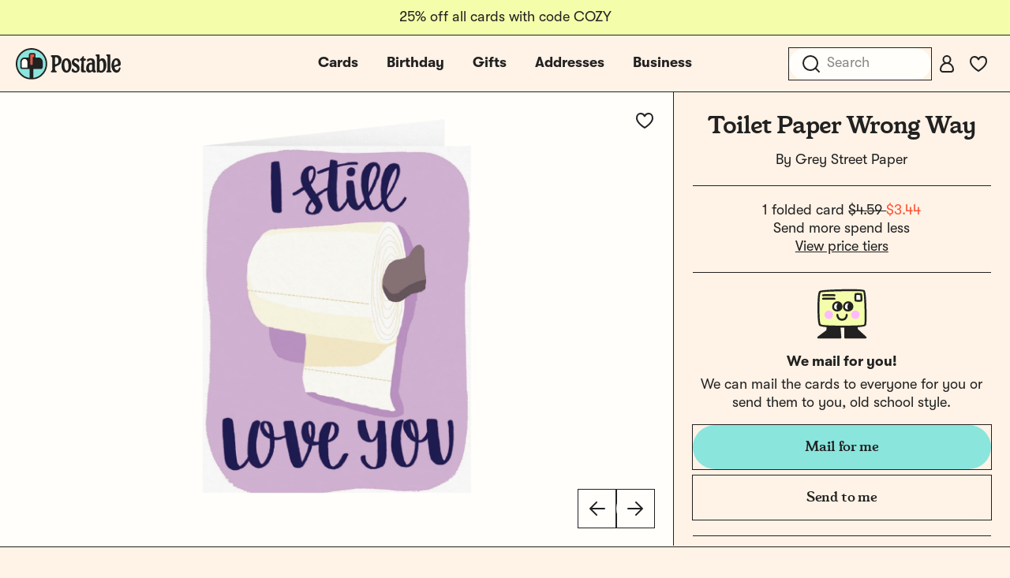

--- FILE ---
content_type: text/css
request_url: https://tags.srv.stackadapt.com/sa.css
body_size: -11
content:
:root {
    --sa-uid: '0-7a87fe69-f5a0-55a4-66ef-e624f218decb';
}

--- FILE ---
content_type: application/javascript
request_url: https://d2ct96dh4lkill.cloudfront.net/build/assets/card-tiles-DkQhCF7d.js?v=1769109987
body_size: 1038
content:
const __vite__mapDeps=(i,m=__vite__mapDeps,d=(m.f||(m.f=["assets/vue-slick-carousel.umd-DkFE2Xmz.js","assets/_commonjsHelpers-BvkkSqj2.js"])))=>i.map(i=>d[i]);
import{V as s}from"./vue.esm-Wal3l2N5.js";import{_ as a}from"./preload-helper-DgafN6yx.js";import{C as n}from"./card-thumb-CI1kxW-M.js";/* empty css                           */import{A as p,a as c}from"./icon-32-arrow-right-CWqtPpDn.js";import{n as l}from"./_plugin-vue2_normalizer-p4i_2SC9.js";import{i as m}from"./is-mobile-emitter-B09MbHlj.js";import"./common-fqXs0WQ3.js";import"./_commonjsHelpers-BvkkSqj2.js";import"./card-like-BPkzQvBy.js";import"./jquery-ol35k2bU.js";import"./tooltip-hvqQgUpR.js";import"./floating-vue.es-CSN_2Xqu.js";import"./is-mobile-HyepQ3ae.js";import"./pinia-CWduP_jB.js";import"./card-preview-DubZO0yc.js";import"./card-GJkL1cdS.js";import"./index-BTluo0pu.js";import"./fitInContainer-CImgGZ7m.js";import"./card-sizing-Dfi6Ek5f.js";import"./gtm-D9XuQpgk.js";function w(){import.meta.url,import("_").catch(()=>1),(async function*(){})().next()}const d={name:"card-tiles",props:{cards:{type:Array,required:!0}},components:{CardThumb:n,"slick-carousel":()=>a(()=>import("./vue-slick-carousel.umd-DkFE2Xmz.js").then(e=>e.v),__vite__mapDeps([0,1])),ArrowLeft:c,ArrowRight:p}};var u=function(){var t=this,r=t._self._c;return r("div",{staticClass:"card-tiles-wrap"},[r("div",{staticClass:"card-tiles"},[r("slick-carousel",{attrs:{"center-mode":!1,infinite:!0,"paginate-by-slide":!0,autoplay:!1,"autoplay-speed":3e3,"focus-on-select":!1,"slides-to-show":4,"no-drag":!0,arrows:!0,responsive:[{breakpoint:768,settings:{slidesToShow:3,centerMode:!0,variableWidth:!0}},{breakpoint:1200,settings:{slidesToShow:3,centerMode:!0,variableWidth:!0}}]},scopedSlots:t._u([{key:"prevArrow",fn:function(){return[r("div",[r("span",{staticClass:"slide-arrow__inner"},[r("span",[r("arrow-left")],1)])])]},proxy:!0},{key:"nextArrow",fn:function(){return[r("div",[r("span",{staticClass:"slide-arrow__inner"},[r("span",[r("arrow-right")],1)])])]},proxy:!0}])},t._l(t.cards,function(i,o){return r("div",{key:o,staticClass:"card-tile"},[r("card-thumb",{attrs:{card:i,target:"_blank","disable-quick-view":!0,"disable-like":!0}})],1)}),0)],1)])},_=[],f=l(d,u,_,!1,null,"774beba0");const v=f.exports;new s({el:"#card-tiles",mixins:[m],mounted(){},components:{CardTiles:v}});export{w as __vite_legacy_guard};


--- FILE ---
content_type: application/javascript
request_url: https://d2ct96dh4lkill.cloudfront.net/build/assets/card-like-BPkzQvBy.js
body_size: 1078
content:
import{$ as s}from"./jquery-ol35k2bU.js";import{T as a}from"./tooltip-hvqQgUpR.js";import{d as l,a as c,m as o}from"./pinia-CWduP_jB.js";const d=l("likes",{state:()=>({cardLikes:[]}),getters:{cardLike:e=>i=>e.cardLikes.find(t=>t.id===i),isLiked:e=>0,likeCount:e=>e.cardLikes.filter(i=>i.isLiked==!0).length},actions:{setLikeState(e){var i=this.cardLikes.findIndex(t=>t.id==e.id);i!=-1?e.isLiked?this.cardLikes.splice(i,1,{id:e.id,isLiked:e.isLiked}):this.cardLikes.splice(i,1):e.isLiked&&this.cardLikes.push({id:e.id,isLiked:e.isLiked})}}});var n=function(){var e=this,i=e.$createElement,t=e._self._c||i;return t("svg",e._g({attrs:{xmlns:"http://www.w3.org/2000/svg",width:"24",height:"24",fill:"none"}},e.$listeners),[t("path",{attrs:{stroke:"#212121","stroke-linejoin":"round","stroke-width":"2",d:"M17 3c-3.485 0-5 3.383-5 3.383S10.485 3 7 3C4.283 3 2 4.98 2 8.783 2 15.003 12 21 12 21s10-5.996 10-12.217C22 4.98 19.717 3 17 3Z"}})])};const k={render:n};var h=function(){var e=this,i=e.$createElement,t=e._self._c||i;return t("svg",e._g({attrs:{xmlns:"http://www.w3.org/2000/svg",width:"24",height:"24",fill:"none"}},e.$listeners),[t("path",{attrs:{fill:"#FF5132",stroke:"#212121","stroke-linejoin":"round","stroke-width":"2",d:"M17 3c-3.485 0-5 3.383-5 3.383S10.485 3 7 3C4.283 3 2 4.98 2 8.783 2 15.003 12 21 12 21s10-5.996 10-12.217C22 4.98 19.717 3 17 3Z"}})])};const L={render:h},v={template:'\n  <div>\n    <template v-if="type === 0">\n      <a \n        href="#" \n        @click.prevent="toggle" \n        class="favorite-toggle"\n        :class="{ \'favorite-toggle--active\': likedLocal }"\n      >\n        <icon-heart-fill v-if="likedLocal"></icon-heart-fill>\n        <icon-heart v-else></icon-heart>\n      </a>\n    </template>\n    <template v-else-if="type === 1">\n      <a class="card-like__wrap" href="#" @click.prevent="toggle">\n        <div class="favorite-toggle" :class="{ \'favorite-toggle--active\': likedLocal }">\n          <icon-heart-fill v-if="likedLocal"></icon-heart-fill>\n          <icon-heart v-else></icon-heart>\n        </div>\n      </a>\n    </template>\n  </div>\n  ',props:{href:{type:String,default:""},liked:{type:Boolean,default:!1},type:{type:Number,default:0},cardId:{type:Number},outerCircle:{type:Boolean,default:!1}},mounted(){let e={id:this.cardId,isLiked:this.liked};this.setLikeState(e),this.likedLocal=this.isLiked},data(){return{likedLocal:!1}},computed:{...o(d,{cardLikes:"cardLikes"}),isLiked(){var e;return(e=this.cardLikes.find(i=>i.id===this.cardId))==null?void 0:e.isLiked}},methods:{...c(d,["setLikeState"]),toggle:function(e){const i=this.isLiked?0:1;this.likedLocal=!this.isLiked,s.getJSON("".concat(this.href,"?is_like=").concat(i),t=>{if(t.status==="success"){this.$root.$emit("tooltip:hide"),this.$root.$emit("card-like:change",{count:t.count,cardId:t.cardId,liked:!this.isLiked}),this.isLiked?s(document).trigger("card-unliked",e):s(document).trigger("card-liked",e);let r={id:this.cardId,isLiked:!this.isLiked};this.setLikeState(r),this.likedLocal=r.isLiked}})}},components:{Tooltip:a,IconHeart:k,IconHeartFill:L}};export{v as C,d as u};


--- FILE ---
content_type: image/svg+xml
request_url: https://d2ct96dh4lkill.cloudfront.net/assets/icons/icon-24-x.svg?v=1769109987
body_size: 40
content:
<svg width="24" height="24" viewBox="0 0 24 24" fill="none" xmlns="http://www.w3.org/2000/svg">
<path d="M19 5L5 19" stroke="#212121" stroke-width="2" stroke-linecap="round" stroke-linejoin="round"/>
<path d="M19 19L5 5" stroke="#212121" stroke-width="2" stroke-linecap="round" stroke-linejoin="round"/>
</svg>
